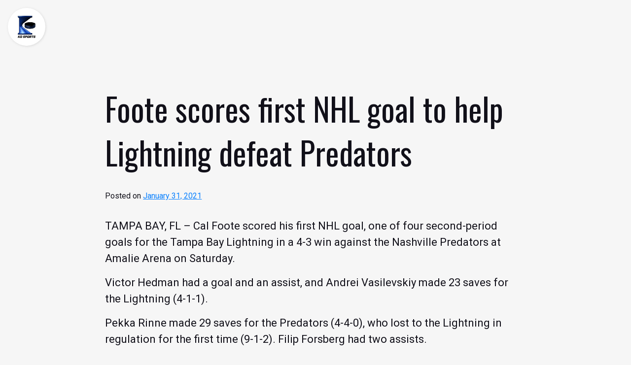

--- FILE ---
content_type: text/html; charset=UTF-8
request_url: https://kosportsinc.com/foote-scores-first-nhl-goal-to-help-lightning-defeat-predators/
body_size: 9003
content:
<!doctype html>
<html lang="en-US">
<head>
	<meta charset="UTF-8">
	<meta name="viewport" content="width=device-width, initial-scale=1">
	<link rel="profile" href="https://gmpg.org/xfn/11">

	<link href="https://fonts.googleapis.com/css2?family=Oswald:wght@200;400;600;700&family=Roboto:wght@300;400;500&display=swap" rel="stylesheet">
	
	<meta name='robots' content='index, follow, max-image-preview:large, max-snippet:-1, max-video-preview:-1' />

	<!-- This site is optimized with the Yoast SEO plugin v24.5 - https://yoast.com/wordpress/plugins/seo/ -->
	<title>Foote scores first NHL goal to help Lightning defeat Predators - Boutique Hockey Agency - KO Sports</title>
	<link rel="canonical" href="https://kosportsinc.com/foote-scores-first-nhl-goal-to-help-lightning-defeat-predators/" />
	<meta property="og:locale" content="en_US" />
	<meta property="og:type" content="article" />
	<meta property="og:title" content="Foote scores first NHL goal to help Lightning defeat Predators - Boutique Hockey Agency - KO Sports" />
	<meta property="og:description" content="TAMPA BAY, FL &#8211; Cal Foote scored his first NHL goal, one of four second-period goals for the Tampa Bay Lightning in a 4-3 win against the Nashville Predators at Amalie Arena on Saturday. Victor Hedman had a goal and an assist, and Andrei Vasilevskiy made 23 saves for the Lightning (4-1-1). Pekka Rinne made [&hellip;]" />
	<meta property="og:url" content="https://kosportsinc.com/foote-scores-first-nhl-goal-to-help-lightning-defeat-predators/" />
	<meta property="og:site_name" content="Boutique Hockey Agency - KO Sports" />
	<meta property="article:published_time" content="2021-01-31T14:08:15+00:00" />
	<meta name="author" content="Colin Campbell" />
	<meta name="twitter:card" content="summary_large_image" />
	<meta name="twitter:label1" content="Written by" />
	<meta name="twitter:data1" content="Colin Campbell" />
	<meta name="twitter:label2" content="Est. reading time" />
	<meta name="twitter:data2" content="1 minute" />
	<script type="application/ld+json" class="yoast-schema-graph">{"@context":"https://schema.org","@graph":[{"@type":"Article","@id":"https://kosportsinc.com/foote-scores-first-nhl-goal-to-help-lightning-defeat-predators/#article","isPartOf":{"@id":"https://kosportsinc.com/foote-scores-first-nhl-goal-to-help-lightning-defeat-predators/"},"author":{"name":"Colin Campbell","@id":"https://kosportsinc.com/#/schema/person/bba0a425f5cda1e6dff55ae412918ec0"},"headline":"Foote scores first NHL goal to help Lightning defeat Predators","datePublished":"2021-01-31T14:08:15+00:00","mainEntityOfPage":{"@id":"https://kosportsinc.com/foote-scores-first-nhl-goal-to-help-lightning-defeat-predators/"},"wordCount":89,"commentCount":0,"publisher":{"@id":"https://kosportsinc.com/#organization"},"keywords":["cal foote"],"articleSection":["Breaking News"],"inLanguage":"en-US","potentialAction":[{"@type":"CommentAction","name":"Comment","target":["https://kosportsinc.com/foote-scores-first-nhl-goal-to-help-lightning-defeat-predators/#respond"]}]},{"@type":"WebPage","@id":"https://kosportsinc.com/foote-scores-first-nhl-goal-to-help-lightning-defeat-predators/","url":"https://kosportsinc.com/foote-scores-first-nhl-goal-to-help-lightning-defeat-predators/","name":"Foote scores first NHL goal to help Lightning defeat Predators - Boutique Hockey Agency - KO Sports","isPartOf":{"@id":"https://kosportsinc.com/#website"},"datePublished":"2021-01-31T14:08:15+00:00","inLanguage":"en-US","potentialAction":[{"@type":"ReadAction","target":["https://kosportsinc.com/foote-scores-first-nhl-goal-to-help-lightning-defeat-predators/"]}]},{"@type":"WebSite","@id":"https://kosportsinc.com/#website","url":"https://kosportsinc.com/","name":"Boutique Hockey Agency - KO Sports","description":"","publisher":{"@id":"https://kosportsinc.com/#organization"},"potentialAction":[{"@type":"SearchAction","target":{"@type":"EntryPoint","urlTemplate":"https://kosportsinc.com/?s={search_term_string}"},"query-input":{"@type":"PropertyValueSpecification","valueRequired":true,"valueName":"search_term_string"}}],"inLanguage":"en-US"},{"@type":"Organization","@id":"https://kosportsinc.com/#organization","name":"Boutique Hockey Agency - KO Sports","url":"https://kosportsinc.com/","logo":{"@type":"ImageObject","inLanguage":"en-US","@id":"https://kosportsinc.com/#/schema/logo/image/","url":"https://kosportsinc.com/wp-content/uploads/2017/03/KO-Sports-FullLogo.png","contentUrl":"https://kosportsinc.com/wp-content/uploads/2017/03/KO-Sports-FullLogo.png","width":278,"height":350,"caption":"Boutique Hockey Agency - KO Sports"},"image":{"@id":"https://kosportsinc.com/#/schema/logo/image/"}},{"@type":"Person","@id":"https://kosportsinc.com/#/schema/person/bba0a425f5cda1e6dff55ae412918ec0","name":"Colin Campbell","image":{"@type":"ImageObject","inLanguage":"en-US","@id":"https://kosportsinc.com/#/schema/person/image/","url":"https://secure.gravatar.com/avatar/0651cee654e3eaa9f9ea997ac7a204b5?s=96&d=mm&r=g","contentUrl":"https://secure.gravatar.com/avatar/0651cee654e3eaa9f9ea997ac7a204b5?s=96&d=mm&r=g","caption":"Colin Campbell"},"url":"https://kosportsinc.com/author/colin-campbell/"}]}</script>
	<!-- / Yoast SEO plugin. -->


<link rel="alternate" type="application/rss+xml" title="Boutique Hockey Agency - KO Sports &raquo; Feed" href="https://kosportsinc.com/feed/" />
<link rel="alternate" type="application/rss+xml" title="Boutique Hockey Agency - KO Sports &raquo; Comments Feed" href="https://kosportsinc.com/comments/feed/" />
<link rel="alternate" type="application/rss+xml" title="Boutique Hockey Agency - KO Sports &raquo; Foote scores first NHL goal to help Lightning defeat Predators Comments Feed" href="https://kosportsinc.com/foote-scores-first-nhl-goal-to-help-lightning-defeat-predators/feed/" />
<script>
window._wpemojiSettings = {"baseUrl":"https:\/\/s.w.org\/images\/core\/emoji\/15.0.3\/72x72\/","ext":".png","svgUrl":"https:\/\/s.w.org\/images\/core\/emoji\/15.0.3\/svg\/","svgExt":".svg","source":{"concatemoji":"https:\/\/kosportsinc.com\/wp-includes\/js\/wp-emoji-release.min.js?ver=6.5.7"}};
/*! This file is auto-generated */
!function(i,n){var o,s,e;function c(e){try{var t={supportTests:e,timestamp:(new Date).valueOf()};sessionStorage.setItem(o,JSON.stringify(t))}catch(e){}}function p(e,t,n){e.clearRect(0,0,e.canvas.width,e.canvas.height),e.fillText(t,0,0);var t=new Uint32Array(e.getImageData(0,0,e.canvas.width,e.canvas.height).data),r=(e.clearRect(0,0,e.canvas.width,e.canvas.height),e.fillText(n,0,0),new Uint32Array(e.getImageData(0,0,e.canvas.width,e.canvas.height).data));return t.every(function(e,t){return e===r[t]})}function u(e,t,n){switch(t){case"flag":return n(e,"\ud83c\udff3\ufe0f\u200d\u26a7\ufe0f","\ud83c\udff3\ufe0f\u200b\u26a7\ufe0f")?!1:!n(e,"\ud83c\uddfa\ud83c\uddf3","\ud83c\uddfa\u200b\ud83c\uddf3")&&!n(e,"\ud83c\udff4\udb40\udc67\udb40\udc62\udb40\udc65\udb40\udc6e\udb40\udc67\udb40\udc7f","\ud83c\udff4\u200b\udb40\udc67\u200b\udb40\udc62\u200b\udb40\udc65\u200b\udb40\udc6e\u200b\udb40\udc67\u200b\udb40\udc7f");case"emoji":return!n(e,"\ud83d\udc26\u200d\u2b1b","\ud83d\udc26\u200b\u2b1b")}return!1}function f(e,t,n){var r="undefined"!=typeof WorkerGlobalScope&&self instanceof WorkerGlobalScope?new OffscreenCanvas(300,150):i.createElement("canvas"),a=r.getContext("2d",{willReadFrequently:!0}),o=(a.textBaseline="top",a.font="600 32px Arial",{});return e.forEach(function(e){o[e]=t(a,e,n)}),o}function t(e){var t=i.createElement("script");t.src=e,t.defer=!0,i.head.appendChild(t)}"undefined"!=typeof Promise&&(o="wpEmojiSettingsSupports",s=["flag","emoji"],n.supports={everything:!0,everythingExceptFlag:!0},e=new Promise(function(e){i.addEventListener("DOMContentLoaded",e,{once:!0})}),new Promise(function(t){var n=function(){try{var e=JSON.parse(sessionStorage.getItem(o));if("object"==typeof e&&"number"==typeof e.timestamp&&(new Date).valueOf()<e.timestamp+604800&&"object"==typeof e.supportTests)return e.supportTests}catch(e){}return null}();if(!n){if("undefined"!=typeof Worker&&"undefined"!=typeof OffscreenCanvas&&"undefined"!=typeof URL&&URL.createObjectURL&&"undefined"!=typeof Blob)try{var e="postMessage("+f.toString()+"("+[JSON.stringify(s),u.toString(),p.toString()].join(",")+"));",r=new Blob([e],{type:"text/javascript"}),a=new Worker(URL.createObjectURL(r),{name:"wpTestEmojiSupports"});return void(a.onmessage=function(e){c(n=e.data),a.terminate(),t(n)})}catch(e){}c(n=f(s,u,p))}t(n)}).then(function(e){for(var t in e)n.supports[t]=e[t],n.supports.everything=n.supports.everything&&n.supports[t],"flag"!==t&&(n.supports.everythingExceptFlag=n.supports.everythingExceptFlag&&n.supports[t]);n.supports.everythingExceptFlag=n.supports.everythingExceptFlag&&!n.supports.flag,n.DOMReady=!1,n.readyCallback=function(){n.DOMReady=!0}}).then(function(){return e}).then(function(){var e;n.supports.everything||(n.readyCallback(),(e=n.source||{}).concatemoji?t(e.concatemoji):e.wpemoji&&e.twemoji&&(t(e.twemoji),t(e.wpemoji)))}))}((window,document),window._wpemojiSettings);
</script>
<style id='wp-emoji-styles-inline-css'>

	img.wp-smiley, img.emoji {
		display: inline !important;
		border: none !important;
		box-shadow: none !important;
		height: 1em !important;
		width: 1em !important;
		margin: 0 0.07em !important;
		vertical-align: -0.1em !important;
		background: none !important;
		padding: 0 !important;
	}
</style>
<link rel='stylesheet' id='wp-block-library-css' href='https://kosportsinc.com/wp-includes/css/dist/block-library/style.min.css?ver=6.5.7' media='all' />
<style id='classic-theme-styles-inline-css'>
/*! This file is auto-generated */
.wp-block-button__link{color:#fff;background-color:#32373c;border-radius:9999px;box-shadow:none;text-decoration:none;padding:calc(.667em + 2px) calc(1.333em + 2px);font-size:1.125em}.wp-block-file__button{background:#32373c;color:#fff;text-decoration:none}
</style>
<style id='global-styles-inline-css'>
body{--wp--preset--color--black: #000000;--wp--preset--color--cyan-bluish-gray: #abb8c3;--wp--preset--color--white: #ffffff;--wp--preset--color--pale-pink: #f78da7;--wp--preset--color--vivid-red: #cf2e2e;--wp--preset--color--luminous-vivid-orange: #ff6900;--wp--preset--color--luminous-vivid-amber: #fcb900;--wp--preset--color--light-green-cyan: #7bdcb5;--wp--preset--color--vivid-green-cyan: #00d084;--wp--preset--color--pale-cyan-blue: #8ed1fc;--wp--preset--color--vivid-cyan-blue: #0693e3;--wp--preset--color--vivid-purple: #9b51e0;--wp--preset--gradient--vivid-cyan-blue-to-vivid-purple: linear-gradient(135deg,rgba(6,147,227,1) 0%,rgb(155,81,224) 100%);--wp--preset--gradient--light-green-cyan-to-vivid-green-cyan: linear-gradient(135deg,rgb(122,220,180) 0%,rgb(0,208,130) 100%);--wp--preset--gradient--luminous-vivid-amber-to-luminous-vivid-orange: linear-gradient(135deg,rgba(252,185,0,1) 0%,rgba(255,105,0,1) 100%);--wp--preset--gradient--luminous-vivid-orange-to-vivid-red: linear-gradient(135deg,rgba(255,105,0,1) 0%,rgb(207,46,46) 100%);--wp--preset--gradient--very-light-gray-to-cyan-bluish-gray: linear-gradient(135deg,rgb(238,238,238) 0%,rgb(169,184,195) 100%);--wp--preset--gradient--cool-to-warm-spectrum: linear-gradient(135deg,rgb(74,234,220) 0%,rgb(151,120,209) 20%,rgb(207,42,186) 40%,rgb(238,44,130) 60%,rgb(251,105,98) 80%,rgb(254,248,76) 100%);--wp--preset--gradient--blush-light-purple: linear-gradient(135deg,rgb(255,206,236) 0%,rgb(152,150,240) 100%);--wp--preset--gradient--blush-bordeaux: linear-gradient(135deg,rgb(254,205,165) 0%,rgb(254,45,45) 50%,rgb(107,0,62) 100%);--wp--preset--gradient--luminous-dusk: linear-gradient(135deg,rgb(255,203,112) 0%,rgb(199,81,192) 50%,rgb(65,88,208) 100%);--wp--preset--gradient--pale-ocean: linear-gradient(135deg,rgb(255,245,203) 0%,rgb(182,227,212) 50%,rgb(51,167,181) 100%);--wp--preset--gradient--electric-grass: linear-gradient(135deg,rgb(202,248,128) 0%,rgb(113,206,126) 100%);--wp--preset--gradient--midnight: linear-gradient(135deg,rgb(2,3,129) 0%,rgb(40,116,252) 100%);--wp--preset--font-size--small: 13px;--wp--preset--font-size--medium: 20px;--wp--preset--font-size--large: 36px;--wp--preset--font-size--x-large: 42px;--wp--preset--spacing--20: 0.44rem;--wp--preset--spacing--30: 0.67rem;--wp--preset--spacing--40: 1rem;--wp--preset--spacing--50: 1.5rem;--wp--preset--spacing--60: 2.25rem;--wp--preset--spacing--70: 3.38rem;--wp--preset--spacing--80: 5.06rem;--wp--preset--shadow--natural: 6px 6px 9px rgba(0, 0, 0, 0.2);--wp--preset--shadow--deep: 12px 12px 50px rgba(0, 0, 0, 0.4);--wp--preset--shadow--sharp: 6px 6px 0px rgba(0, 0, 0, 0.2);--wp--preset--shadow--outlined: 6px 6px 0px -3px rgba(255, 255, 255, 1), 6px 6px rgba(0, 0, 0, 1);--wp--preset--shadow--crisp: 6px 6px 0px rgba(0, 0, 0, 1);}:where(.is-layout-flex){gap: 0.5em;}:where(.is-layout-grid){gap: 0.5em;}body .is-layout-flex{display: flex;}body .is-layout-flex{flex-wrap: wrap;align-items: center;}body .is-layout-flex > *{margin: 0;}body .is-layout-grid{display: grid;}body .is-layout-grid > *{margin: 0;}:where(.wp-block-columns.is-layout-flex){gap: 2em;}:where(.wp-block-columns.is-layout-grid){gap: 2em;}:where(.wp-block-post-template.is-layout-flex){gap: 1.25em;}:where(.wp-block-post-template.is-layout-grid){gap: 1.25em;}.has-black-color{color: var(--wp--preset--color--black) !important;}.has-cyan-bluish-gray-color{color: var(--wp--preset--color--cyan-bluish-gray) !important;}.has-white-color{color: var(--wp--preset--color--white) !important;}.has-pale-pink-color{color: var(--wp--preset--color--pale-pink) !important;}.has-vivid-red-color{color: var(--wp--preset--color--vivid-red) !important;}.has-luminous-vivid-orange-color{color: var(--wp--preset--color--luminous-vivid-orange) !important;}.has-luminous-vivid-amber-color{color: var(--wp--preset--color--luminous-vivid-amber) !important;}.has-light-green-cyan-color{color: var(--wp--preset--color--light-green-cyan) !important;}.has-vivid-green-cyan-color{color: var(--wp--preset--color--vivid-green-cyan) !important;}.has-pale-cyan-blue-color{color: var(--wp--preset--color--pale-cyan-blue) !important;}.has-vivid-cyan-blue-color{color: var(--wp--preset--color--vivid-cyan-blue) !important;}.has-vivid-purple-color{color: var(--wp--preset--color--vivid-purple) !important;}.has-black-background-color{background-color: var(--wp--preset--color--black) !important;}.has-cyan-bluish-gray-background-color{background-color: var(--wp--preset--color--cyan-bluish-gray) !important;}.has-white-background-color{background-color: var(--wp--preset--color--white) !important;}.has-pale-pink-background-color{background-color: var(--wp--preset--color--pale-pink) !important;}.has-vivid-red-background-color{background-color: var(--wp--preset--color--vivid-red) !important;}.has-luminous-vivid-orange-background-color{background-color: var(--wp--preset--color--luminous-vivid-orange) !important;}.has-luminous-vivid-amber-background-color{background-color: var(--wp--preset--color--luminous-vivid-amber) !important;}.has-light-green-cyan-background-color{background-color: var(--wp--preset--color--light-green-cyan) !important;}.has-vivid-green-cyan-background-color{background-color: var(--wp--preset--color--vivid-green-cyan) !important;}.has-pale-cyan-blue-background-color{background-color: var(--wp--preset--color--pale-cyan-blue) !important;}.has-vivid-cyan-blue-background-color{background-color: var(--wp--preset--color--vivid-cyan-blue) !important;}.has-vivid-purple-background-color{background-color: var(--wp--preset--color--vivid-purple) !important;}.has-black-border-color{border-color: var(--wp--preset--color--black) !important;}.has-cyan-bluish-gray-border-color{border-color: var(--wp--preset--color--cyan-bluish-gray) !important;}.has-white-border-color{border-color: var(--wp--preset--color--white) !important;}.has-pale-pink-border-color{border-color: var(--wp--preset--color--pale-pink) !important;}.has-vivid-red-border-color{border-color: var(--wp--preset--color--vivid-red) !important;}.has-luminous-vivid-orange-border-color{border-color: var(--wp--preset--color--luminous-vivid-orange) !important;}.has-luminous-vivid-amber-border-color{border-color: var(--wp--preset--color--luminous-vivid-amber) !important;}.has-light-green-cyan-border-color{border-color: var(--wp--preset--color--light-green-cyan) !important;}.has-vivid-green-cyan-border-color{border-color: var(--wp--preset--color--vivid-green-cyan) !important;}.has-pale-cyan-blue-border-color{border-color: var(--wp--preset--color--pale-cyan-blue) !important;}.has-vivid-cyan-blue-border-color{border-color: var(--wp--preset--color--vivid-cyan-blue) !important;}.has-vivid-purple-border-color{border-color: var(--wp--preset--color--vivid-purple) !important;}.has-vivid-cyan-blue-to-vivid-purple-gradient-background{background: var(--wp--preset--gradient--vivid-cyan-blue-to-vivid-purple) !important;}.has-light-green-cyan-to-vivid-green-cyan-gradient-background{background: var(--wp--preset--gradient--light-green-cyan-to-vivid-green-cyan) !important;}.has-luminous-vivid-amber-to-luminous-vivid-orange-gradient-background{background: var(--wp--preset--gradient--luminous-vivid-amber-to-luminous-vivid-orange) !important;}.has-luminous-vivid-orange-to-vivid-red-gradient-background{background: var(--wp--preset--gradient--luminous-vivid-orange-to-vivid-red) !important;}.has-very-light-gray-to-cyan-bluish-gray-gradient-background{background: var(--wp--preset--gradient--very-light-gray-to-cyan-bluish-gray) !important;}.has-cool-to-warm-spectrum-gradient-background{background: var(--wp--preset--gradient--cool-to-warm-spectrum) !important;}.has-blush-light-purple-gradient-background{background: var(--wp--preset--gradient--blush-light-purple) !important;}.has-blush-bordeaux-gradient-background{background: var(--wp--preset--gradient--blush-bordeaux) !important;}.has-luminous-dusk-gradient-background{background: var(--wp--preset--gradient--luminous-dusk) !important;}.has-pale-ocean-gradient-background{background: var(--wp--preset--gradient--pale-ocean) !important;}.has-electric-grass-gradient-background{background: var(--wp--preset--gradient--electric-grass) !important;}.has-midnight-gradient-background{background: var(--wp--preset--gradient--midnight) !important;}.has-small-font-size{font-size: var(--wp--preset--font-size--small) !important;}.has-medium-font-size{font-size: var(--wp--preset--font-size--medium) !important;}.has-large-font-size{font-size: var(--wp--preset--font-size--large) !important;}.has-x-large-font-size{font-size: var(--wp--preset--font-size--x-large) !important;}
.wp-block-navigation a:where(:not(.wp-element-button)){color: inherit;}
:where(.wp-block-post-template.is-layout-flex){gap: 1.25em;}:where(.wp-block-post-template.is-layout-grid){gap: 1.25em;}
:where(.wp-block-columns.is-layout-flex){gap: 2em;}:where(.wp-block-columns.is-layout-grid){gap: 2em;}
.wp-block-pullquote{font-size: 1.5em;line-height: 1.6;}
</style>
<link rel='stylesheet' id='bodhi-svgs-attachment-css' href='https://kosportsinc.com/wp-content/plugins/svg-support/css/svgs-attachment.css' media='all' />
<link rel='stylesheet' id='kosports-theme-style-css' href='https://kosportsinc.com/wp-content/themes/kosports-theme/style.css?ver=1.0.0' media='all' />
<script src="https://kosportsinc.com/wp-includes/js/jquery/jquery.min.js?ver=3.7.1" id="jquery-core-js"></script>
<script src="https://kosportsinc.com/wp-includes/js/jquery/jquery-migrate.min.js?ver=3.4.1" id="jquery-migrate-js"></script>
<link rel="https://api.w.org/" href="https://kosportsinc.com/wp-json/" /><link rel="alternate" type="application/json" href="https://kosportsinc.com/wp-json/wp/v2/posts/4591" /><link rel="EditURI" type="application/rsd+xml" title="RSD" href="https://kosportsinc.com/xmlrpc.php?rsd" />
<meta name="generator" content="WordPress 6.5.7" />
<link rel='shortlink' href='https://kosportsinc.com/?p=4591' />
<link rel="alternate" type="application/json+oembed" href="https://kosportsinc.com/wp-json/oembed/1.0/embed?url=https%3A%2F%2Fkosportsinc.com%2Ffoote-scores-first-nhl-goal-to-help-lightning-defeat-predators%2F" />
<link rel="alternate" type="text/xml+oembed" href="https://kosportsinc.com/wp-json/oembed/1.0/embed?url=https%3A%2F%2Fkosportsinc.com%2Ffoote-scores-first-nhl-goal-to-help-lightning-defeat-predators%2F&#038;format=xml" />
<link rel="pingback" href="https://kosportsinc.com/xmlrpc.php"><link rel="icon" href="https://kosportsinc.com/wp-content/uploads/2017/03/KO-logo-favicon-80x80.png" sizes="32x32" />
<link rel="icon" href="https://kosportsinc.com/wp-content/uploads/2017/03/KO-logo-favicon-200x200.png" sizes="192x192" />
<link rel="apple-touch-icon" href="https://kosportsinc.com/wp-content/uploads/2017/03/KO-logo-favicon-200x200.png" />
<meta name="msapplication-TileImage" content="https://kosportsinc.com/wp-content/uploads/2017/03/KO-logo-favicon.png" />
</head>

<body class="post-template-default single single-post postid-4591 single-format-standard wp-custom-logo no-sidebar">
<div id="page" class="site">
	<a class="skip-link screen-reader-text" href="#primary">Skip to content</a>
		
	

<header id="masthead" class="site-header nav-dark-top">
  <div class="site-branding flex justify-center">

    <div class="container px-4">
      <div class="row flex h-full">

        <div class="w-1/5">
        
          <div class="header-logo" data-tilt>
              
              <div class="no-scroll-logo">
                <a href="https://kosportsinc.com/" class="custom-logo-link" rel="home"><img width="278" height="350" src="https://kosportsinc.com/wp-content/uploads/2017/03/KO-Sports-FullLogo.png" class="custom-logo" alt="KO Sports" decoding="async" fetchpriority="high" srcset="https://kosportsinc.com/wp-content/uploads/2017/03/KO-Sports-FullLogo.png 278w, https://kosportsinc.com/wp-content/uploads/2017/03/KO-Sports-FullLogo-238x300.png 238w, https://kosportsinc.com/wp-content/uploads/2017/03/KO-Sports-FullLogo-64x80.png 64w, https://kosportsinc.com/wp-content/uploads/2017/03/KO-Sports-FullLogo-79x100.png 79w, https://kosportsinc.com/wp-content/uploads/2017/03/KO-Sports-FullLogo-95x120.png 95w, https://kosportsinc.com/wp-content/uploads/2017/03/KO-Sports-FullLogo-119x150.png 119w, https://kosportsinc.com/wp-content/uploads/2017/03/KO-Sports-FullLogo-159x200.png 159w, https://kosportsinc.com/wp-content/uploads/2017/03/KO-Sports-FullLogo-199x250.png 199w" sizes="(max-width: 278px) 100vw, 278px" /></a>              </div>

              <div class="scrolling-logo">
                <img width="278" height="350" src="https://kosportsinc.com/wp-content/uploads/2017/03/KO-Sports-FullLogo.png" class="attachment-full size-full" alt="KO Sports" decoding="async" srcset="https://kosportsinc.com/wp-content/uploads/2017/03/KO-Sports-FullLogo.png 278w, https://kosportsinc.com/wp-content/uploads/2017/03/KO-Sports-FullLogo-238x300.png 238w, https://kosportsinc.com/wp-content/uploads/2017/03/KO-Sports-FullLogo-64x80.png 64w, https://kosportsinc.com/wp-content/uploads/2017/03/KO-Sports-FullLogo-79x100.png 79w, https://kosportsinc.com/wp-content/uploads/2017/03/KO-Sports-FullLogo-95x120.png 95w, https://kosportsinc.com/wp-content/uploads/2017/03/KO-Sports-FullLogo-119x150.png 119w, https://kosportsinc.com/wp-content/uploads/2017/03/KO-Sports-FullLogo-159x200.png 159w, https://kosportsinc.com/wp-content/uploads/2017/03/KO-Sports-FullLogo-199x250.png 199w" sizes="(max-width: 278px) 100vw, 278px" />              </div>

              <div class="scroll-active flex justify-center items-center ">

                <div class="header-menu-btn is-active"></div>
                <div class="header-menu-close-btn"></div>

              </div>
              
            </div>
          
        </div>

        <div class="w-4/5 flex items-center">
          <nav id="site-navigation" class="main-navigation justify-end hidden lg:flex">
            <!-- <button class="menu-toggle" aria-controls="primary-menu" aria-expanded="false">Primary Menu</button> -->

            
            <div class="social-icons-wrapper flex">
                          </div>

          </nav>
        </div>

      </div>
    </div>

  </div>
</header>
<div id="headerTrigger"></div>


<div class="primary-menu-wrapper bk-blue">


    <div class="menu-background" style="background-image: url(https://kosportsinc.com/wp-content/uploads/2020/09/navigation-background-image.jpg);"></div>

  <div class="container mx-auto h-full relative z-10">
    <div class="row h-full flex flex-col justify-center items-center">

      
      <div class="social-icons-wrapper flex mt-10">
                
      </div>

    </div>
  </div>
</div>
	<main id="primary" class="site-main pt-32">

		<div class="container mx-auto">
			<div class="row flex flex-wrap justify-center">
				
				<div class="single-post-content w-2/3">

					<div class="container mx-auto">


<article id="post-4591" class="post-4591 post type-post status-publish format-standard hentry category-breaking-news category-uncategorized tag-cal-foote">
	<header class="entry-header">
		<h1 class="entry-title">Foote scores first NHL goal to help Lightning defeat Predators</h1>			<div class="entry-meta">
				<span class="posted-on">Posted on <a href="https://kosportsinc.com/foote-scores-first-nhl-goal-to-help-lightning-defeat-predators/" rel="bookmark"><time class="entry-date published updated" datetime="2021-01-31T14:08:15+00:00">January 31, 2021</time></a></span>			</div><!-- .entry-meta -->
			</header><!-- .entry-header -->

	
	<div class="entry-content">
		<p>TAMPA BAY, FL &#8211; Cal Foote scored his first NHL goal, one of four second-period goals for the Tampa Bay Lightning in a 4-3 win against the Nashville Predators at Amalie Arena on Saturday.</p>
<div class="article-item__body">
<p><a href="https://www.nhl.com/player/victor-hedman-8475167" data-player-link="8475167">Victor Hedman</a> had a goal and an assist, and <a href="https://www.nhl.com/player/andrei-vasilevskiy-8476883" data-player-link="8476883">Andrei Vasilevskiy</a> made 23 saves for the Lightning (4-1-1).</p>
<p><a href="https://www.nhl.com/player/pekka-rinne-8471469" data-player-link="8471469">Pekka Rinne</a> made 29 saves for the Predators (4-4-0), who lost to the Lightning in regulation for the first time (9-1-2). <a href="https://www.nhl.com/player/filip-forsberg-8476887" data-player-link="8476887">Filip Forsberg</a> had two assists.</p>
</div>
	</div><!-- .entry-content -->

	<footer class="entry-footer">
		<span class="cat-links">Posted in <a href="https://kosportsinc.com/category/breaking-news/" rel="category tag">Breaking News</a>, <a href="https://kosportsinc.com/category/uncategorized/" rel="category tag">Uncategorized</a></span><span class="tags-links">Tagged <a href="https://kosportsinc.com/tag/cal-foote/" rel="tag">cal foote</a></span>	</footer><!-- .entry-footer -->
</article><!-- #post-4591 -->


</div>
	<nav class="navigation post-navigation" aria-label="Posts">
		<h2 class="screen-reader-text">Post navigation</h2>
		<div class="nav-links"><div class="nav-previous"><a href="https://kosportsinc.com/john-gibson-named-nhls-third-star-of-the-week/" rel="prev"><span class="nav-link-prev">Previous</span></a></div><div class="nav-next"><a href="https://kosportsinc.com/winnipeg-jets-prospect-cole-perfetti-a-quarantine-professional-now/" rel="next"><span class="nav-link-next">Next</span></a></div></div>
	</nav>				
				</div>

			</div>
		</div>

	</main><!-- #main -->



	<section class="upper-site-footer bk-dark-blue py-32 text-white relative">

		<div class="background-image absolute h-full w-full top-0 left-0 overflow-hidden">
			<img src="https://kosportsinc.com/wp-content/uploads/2020/09/sample-upper-footer.jpg" alt="" class="absolute h-auto w-full z-5">
			<div class="background-overlay opacity-75 bk-dark-blue absolute h-full w-full top-0 left-0 z-5"></div>
		</div>

		<div class="container mx-auto relative z-5">
			<div class="row flex justify-center items-center">
			
				<div class="w-full lg:w-2/3 text-center px-6 lg:px-0">

										<p class="font-size-32 font-semibold mb-4">ADVOCACY<span class="block md:inline mx-6"></span>MENTORSHIP<span class="block md:inline mx-6"></span>FAMILY</p>
					
					
										<a href="https://kosportsinc.com/contact-us/" class="btn-secondary uppercase">Contact KO Sports</a>
					
				</div>

			</div>
		</div>
	</section>

	<section class="site-footer bk-black py-16 px-10 lg:px-0">
		<div class="container mx-auto">
			<div class="row flex flex-wrap justify-center mb-6">
			
				<div class="w-full lg:w-1/3">
					<div class="footer-logo">
						<img src="https://kosportsinc.com/wp-content/uploads/2020/09/KO_Sports-FullLogo-darkbackgrounds.png" alt="">
					</div>
					<p>
											</p>
					<p>
											</p>



												<img src="https://kosportsinc.com/wp-content/uploads/2020/09/logo.png" alt="AMA Sports Agency AB" style="max-width: 150px;">
										<!-- <img src="https://placehold.it/120x32" alt=""> -->
				</div>

				<div class="w-full md:w-1/2 lg:w-1/3 flex flex-column mt-10 lg:mt-0">
					<hr class="bk-blue-grey w-px h-full mr-10 hidden ">
					<!-- lg:block -->

					<div>
						<!--<p class="font-size-24 font-bold uppercase text-orange hidden">Sitemap</p>-->

											</div>
					
				</div>

				<div class="w-full md:w-1/2 lg:w-1/3 mt-10 lg:mt-0">
					
					<section class="instagram-container">
						<div id="instafeed" class="instagram-feed"></div>
					</section>

				</div>

			</div>

			<div class="row">
				<hr class="bk-blue-grey my-6 w-full h-px">
			</div>

			<div class="row flex flex-wrap">

				<div class="flex flex-wrap w-full md:w-1/2 flex justify-start">
					<p class="py-1 w-full lg:w-auto">
						© 2025 KO Sports. All Rights Reserved.					</p>

					<div class="menu-copyright-menu-container"><ul id="copyright-menu" class="menu"><li id="menu-item-132" class="menu-item menu-item-type-post_type menu-item-object-page menu-item-132"><a href="https://kosportsinc.com/?page_id=124">Site Map</a></li>
<li id="menu-item-131" class="menu-item menu-item-type-post_type menu-item-object-page menu-item-131"><a href="https://kosportsinc.com/privacy-policy/">Privacy Policy</a></li>
<li id="menu-item-130" class="menu-item menu-item-type-post_type menu-item-object-page menu-item-130"><a href="https://kosportsinc.com/terms-and-conditions/">Terms of Service</a></li>
</ul></div>				</div>

				<div class="w-full md:w-1/2 flex justify-end ">
									</div>

			</div>


		</div>
	</section>


</div>

<script src="https://kosportsinc.com/wp-content/themes/kosports-theme/js/navigation.js?ver=1.0.0" id="kosports-theme-navigation-js"></script>
<script src="https://kosportsinc.com/wp-content/themes/kosports-theme/js/instagram-feed.js?ver=1.0.0" id="kosports-theme-instagram-feed-js"></script>
<script src="https://kosportsinc.com/wp-includes/js/comment-reply.min.js?ver=6.5.7" id="comment-reply-js" async data-wp-strategy="async"></script>


<style>
	body {
		background-color: #f6f6f6;
	}
</style>


<!-- jQuery -->
<script src="https://code.jquery.com/jquery-3.5.1.min.js" integrity="sha256-9/aliU8dGd2tb6OSsuzixeV4y/faTqgFtohetphbbj0=" crossorigin="anonymous"></script>

<!-- ScrollMagic -->
<script src="//cdnjs.cloudflare.com/ajax/libs/ScrollMagic/2.0.7/ScrollMagic.min.js"></script>
<script src="//cdnjs.cloudflare.com/ajax/libs/ScrollMagic/2.0.7/plugins/debug.addIndicators.min.js"></script>

<!-- AOS -->
<link href="https://unpkg.com/aos@2.3.1/dist/aos.css" rel="stylesheet">
<script src="https://unpkg.com/aos@2.3.1/dist/aos.js"></script>

<!-- Slick Carousel -->
<link rel="stylesheet" type="text/css" href="//cdn.jsdelivr.net/npm/slick-carousel@1.8.1/slick/slick.css"/>
<script type="text/javascript" src="//cdn.jsdelivr.net/npm/slick-carousel@1.8.1/slick/slick.min.js"></script>
<script>AOS.init();</script>

<!-- jQuery Modal -->
<script src="https://cdnjs.cloudflare.com/ajax/libs/jquery-modal/0.9.1/jquery.modal.min.js"></script>
<link rel="stylesheet" href="https://cdnjs.cloudflare.com/ajax/libs/jquery-modal/0.9.1/jquery.modal.min.css" />

<!-- Parallax -->
<script src="https://cdn.jsdelivr.net/parallax.js/1.4.2/parallax.min.js"></script>


<!-- Tilt.JS -->
<script src="https://cdnjs.cloudflare.com/ajax/libs/tilt.js/1.2.1/tilt.jquery.min.js"></script>


<script>

	// Home Banner Text Fade on Scroll
	const checkpoint = 400;
	
	window.addEventListener('scroll', function() {
		const currentScroll = window.pageYOffset;
		if (currentScroll <= checkpoint) {
			opacity = 1 - currentScroll / checkpoint;
			
		} else {
			opacity = 0;
		}

		position = currentScroll / 2;
		
		document.querySelector(".banner-home .banner-content-wrapper").style.opacity = opacity;
		document.querySelector(".banner-home .banner-content-wrapper").style.top = (position * -1) + 'px';
	});







	// init controller
	var controller = new ScrollMagic.Controller();

	// build scene
	var headerNav = new ScrollMagic.Scene({triggerElement: "#headerTrigger", duration: 150, triggerHook: 0})
					.addTo(controller)
					// .addIndicators() // add indicators (requires plugin)
					.on("end", function (e) {
						jQuery(".header-logo").toggleClass('scrolling');
					});


	jQuery('.header-logo .header-menu-btn, .header-logo .header-menu-close-btn').click(function(){
		
		if (jQuery('body').hasClass('primary-menu-active')) {
			
			jQuery('.primary-menu-wrapper').height('0')
			jQuery('.primary-menu-wrapper').css({ opacity: 0 });

			setTimeout(function() {
				jQuery('body').removeClass('primary-menu-active');
			}, 800);

			jQuery('.header-menu-close-btn').removeClass('is-active');
			jQuery('.header-menu-btn').addClass('is-active');
			
			
		} else {

			jQuery('body').addClass('primary-menu-active');
			jQuery('.primary-menu-wrapper').height('100%')
			jQuery('.primary-menu-wrapper').css({ opacity: 1 });

			jQuery('.header-menu-close-btn').addClass('is-active');
			jQuery('.header-menu-btn').removeClass('is-active');

		}

	});





	// Get all Elements before Parallax Quote
	jQuery('.parallax-asset').prevAll().addClass( 'before-parallax' );

	var parallaxAsset = new ScrollMagic.Scene({
						triggerElement: ".right-before-parallax",
						duration: 1,
						triggerHook: 'onLeave',
					})
					.addTo(controller)
					// .addIndicators()
					.on("start", function (e) {
						jQuery(".parallax-asset").addClass('is-fixed');
						jQuery(".parallax-right-after").addClass('section-full-height');
					})
					.on("end", function (e) {
						jQuery(".parallax-asset").removeClass('is-fixed');
						jQuery(".parallax-right-after").removeClass('section-full-height');
						AOS.init();
					});




	jQuery.fn.animateAuto = function(prop, speed, callback){
    var elem, height, width;
    return this.each(function(i, el){
        el = jQuery(el), elem = el.clone().css({"height":"auto","width":"auto"}).appendTo("body");
        height = elem.css("height"),
        width = elem.css("width"),
        elem.remove();
        
        if(prop === "height")
            el.animate({"height":height}, speed, callback);
        else if(prop === "width")
            el.animate({"width":width}, speed, callback);  
        else if(prop === "both")
            el.animate({"width":width,"height":height}, speed, callback);
    });  
	}

	// var profileHeight = jQuery('.profile-bio').height();
	

	jQuery('.btn-profile-expander').click(function(){

		if ( jQuery('.profile-bio').hasClass('is-expanded') ) {
			// close
			// console.log('close')
			jQuery('.profile-bio').slideUp("slow", function() {});
			jQuery('.profile-bio').removeClass('is-expanded');
			jQuery('.btn-profile-expander').removeClass('is-active');

		} else if ( jQuery('.profile-bio').hasClass('first-expanded') ) {
			// if not first time opening
			jQuery('.profile-bio').slideDown( "slow", function() {});
			jQuery('.btn-profile-expander').addClass('is-active');
			jQuery('.profile-bio').addClass('is-expanded');

		} else {
			// never opened
			jQuery('.profile-bio').animateAuto("height", 500); 

			jQuery('.profile-bio').addClass('first-expanded');
			jQuery('.profile-bio').addClass('is-expanded');
			jQuery('.btn-profile-expander').addClass('is-active');

		}

	});





	// Brand Slider
	$('.brands-continuous-slider').slick({
		dots: false,
		infinite: true,
		speed: 500,
		slidesToShow: 8,
		centerMode: true,
		variableWidth: false,
		arrows: false,
		autoplay: true,
		autoplaySpeed: 500,
		pauseOnHover: true,
		responsive: [
			{
				breakpoint: 1260,
				settings: {
					slidesToShow: 6,
				}
			},
			{
				breakpoint: 1024,
				settings: {
					slidesToShow: 4,
				}
			},
			{
				breakpoint: 600,
				settings: {
					slidesToShow: 2,
				}
			},
			{
				breakpoint: 480,
				settings: {
					slidesToShow: 1,
				}
			}
		],


	});


	// Parallax Staggered
	var durationStaggered = jQuery(".section-parallax-staggered").height() - jQuery(window).height() ;
	// console.log(durationStaggered);

	var parallaxStaggered = new ScrollMagic.Scene({
						triggerElement: '.section-parallax-staggered',
						// duration: "100%",
						// duration: jQuery(".section-parallax-staggered").height(),
						duration: durationStaggered,
						triggerHook: 0,
					})
					.setClassToggle('.section-parallax-staggered', 'is-fixed')
					.on("end", function (e) {
						jQuery(".section-parallax-staggered").toggleClass('ended-animation');
					})
					// .addIndicators()
					.addTo(controller);


var bannerVideo = jQuery('#banner_video');

if ( bannerVideo ) {
	jQuery('#banner_asset').on(jQuery.modal.BEFORE_CLOSE, function(event, modal) {
		bannerVideo.trigger('pause');
	});
}


	jQuery('.parallax-window').parallax({
    naturalWidth: 600,
    naturalHeight: 400
  });

</script>

<style>
	.profile-card-image {
	  height: 210px;
	  width: 220px;
	  overflow: hidden;
	  position: relative;
	}

	.profile-card-image img {
	  position: absolute;
	  height: 100% !important;
	  width: auto !important;
	  object-fit: cover;
	  left: 50%;
	  transform: translate(-50%, 0);
	}
</style>

</body>
</html>


--- FILE ---
content_type: image/svg+xml
request_url: https://kosportsinc.com/wp-content/themes/kosports-theme/assets/icons/icon-menu.svg
body_size: 130
content:
<?xml version="1.0" encoding="UTF-8"?>
<svg width="32px" height="32px" viewBox="0 0 32 32" version="1.1" xmlns="http://www.w3.org/2000/svg" xmlns:xlink="http://www.w3.org/1999/xlink">
    <g id="Artboard" stroke="none" stroke-width="1" fill="none" fill-rule="evenodd">
        <g id="Group-2" transform="translate(4.000000, 9.000000)" fill="#111019">
            <rect id="Rectangle" x="0" y="-1.55653268e-13" width="23" height="1.616883" rx="0.8084415"></rect>
            <rect id="Rectangle-Copy" x="0" y="6.62337662" width="23" height="1.616883" rx="0.8084415"></rect>
            <rect id="Rectangle-Copy-2" x="0" y="13.2467532" width="23" height="1.616883" rx="0.8084415"></rect>
        </g>
    </g>
</svg>